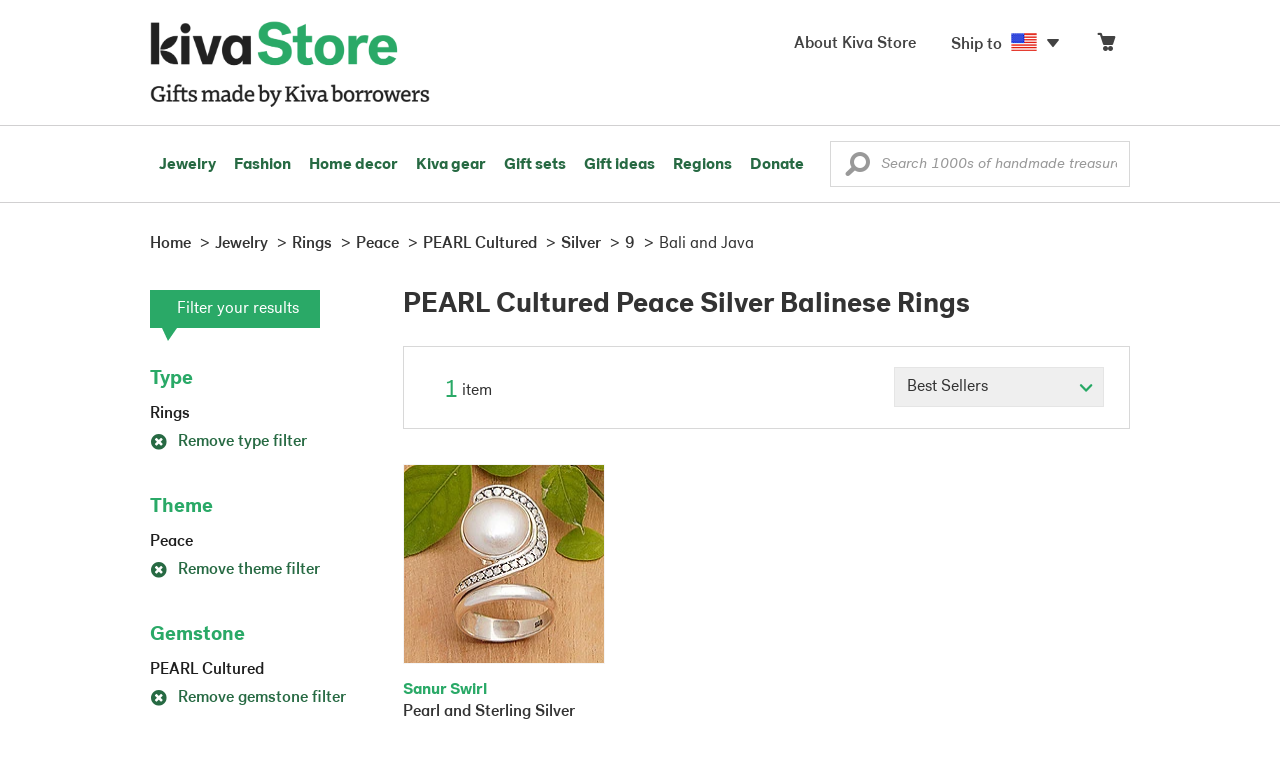

--- FILE ---
content_type: application/javascript
request_url: https://assets1.novica.net/common/javascript/drunkenParrot/radio.js
body_size: 862
content:
/* =============================================================
 * radio.js v0.0.3
 * ============================================================ */

!function ($) {

 /* RADIO PUBLIC CLASS DEFINITION
  * ============================== */

  var Radio = function (element, options) {
    this.init(element, options);
  }

  Radio.prototype = {

    constructor: Radio

  , init: function (element, options) {
      var $el = this.$element = $(element)

      this.options = $.extend({}, $.fn.radio.defaults, options);
      $el.before(this.options.template);
      this.setState();
    }

  , setState: function () {
      var $el = this.$element
        , $parent = $el.closest('.radio');

        $el.prop('disabled') && $parent.addClass('disabled');
        $el.prop('checked') && $parent.addClass('checked');
    }

  , toggle: function () {
      var d = 'disabled'
        , ch = 'checked'
        , $el = this.$element
        , checked = $el.prop(ch)
        , $parent = $el.closest('.radio')
        , $parentWrap = $el.closest('form').length ? $el.closest('form') : $el.closest('body')
        , $elemGroup = $parentWrap.find(':radio[name="' + $el.attr('name') + '"]')
        , e = $.Event('toggle')

        $elemGroup.not($el).each(function () {
          var $el = $(this)
            , $parent = $(this).closest('.radio');

            if ($el.prop(d) == false) {
              $parent.removeClass(ch) && $el.removeAttr(ch).trigger('change');
            }
        });

        if ($el.prop(d) == false) {
          if (checked == false) $parent.addClass(ch) && $el.attr(ch, true);
          $el.trigger(e);

          if (checked !== $el.prop(ch)) {
            $el.trigger('change');
          }
        }
    }

  , setCheck: function (option) {
      var ch = 'checked'
        , $el = this.$element
        , $parent = $el.closest('.radio')
        , checkAction = option == 'check' ? true : false
        , checked = $el.prop(ch)
        , $parentWrap = $el.closest('form').length ? $el.closest('form') : $el.closest('body')
        , $elemGroup = $parentWrap.find(':radio[name="' + $el['attr']('name') + '"]')
        , e = $.Event(option)

      $elemGroup.not($el).each(function () {
        var $el = $(this)
          , $parent = $(this).closest('.radio');

          $parent.removeClass(ch) && $el.removeAttr(ch);
      });

      $parent[checkAction ? 'addClass' : 'removeClass'](ch) && checkAction ? $el.prop(ch, ch) : $el.removeAttr(ch);
      $el.trigger(e);

      if (checked !== $el.prop(ch)) {
        $el.trigger('change');
      }
    }

  }


 /* RADIO PLUGIN DEFINITION
  * ======================== */

  var old = $.fn.radio

  $.fn.radio = function (option) {
    return this.each(function () {
      var $this = $(this)
        , data = $this.data('radio')
        , options = $.extend({}, $.fn.radio.defaults, $this.data(), typeof option == 'object' && option);
      if (!data) $this.data('radio', (data = new Radio(this, options)));
      if (option == 'toggle') data.toggle()
      if (option == 'check' || option == 'uncheck') data.setCheck(option)
      else if (option) data.setState();
    });
  }

  $.fn.radio.defaults = {
    template: '<span class="icons"><span class="first-icon"></span><span class="second-icon"></span></span>'
  }


 /* RADIO NO CONFLICT
  * ================== */

  $.fn.radio.noConflict = function () {
    $.fn.radio = old;
    return this;
  }


 /* RADIO DATA-API
  * =============== */

  $(document).on('click.radio.data-api', '[data-toggle^=radio], .radio', function (e) {
    var $radio = $(e.target);
    e && e.preventDefault() && e.stopPropagation();
    if (!$radio.hasClass('radio')) $radio = $radio.closest('.radio');
    $radio.find(':radio').radio('toggle');
  });

  $(function () {
    $('[data-toggle="radio"]').each(function () {
      var $radio = $(this);
      $radio.radio();
    });
  });

}(window.jQuery);

--- FILE ---
content_type: application/javascript
request_url: https://assets1.novica.net/common/javascript/drunkenParrot/application.js
body_size: 293
content:
(function($) {
    // switches
	$("[data-toggle='switch']").bootstrapSwitch({
		baseClass: 'switch'
	});

	$("[data-toggle='switch'][class='switch-large']").bootstrapSwitch({
		baseClass: 'switch',
		wrapperClass: 'switch-large'
	});

	// Toolbar
	$('#top-toolbar').toolbar({
		content: '#user-toolbar-options',
		position: 'top'
	});

	$('#bottom-toolbar').toolbar({
		content: '#user-toolbar-options',
		position: 'bottom'
	});

	$('#vertical-top-toolbar').toolbar({
		content: '#user-toolbar-options',
		position: 'vertical-top'
	});

	$('#vertical-bottom-toolbar').toolbar({
		content: '#user-toolbar-options',
		position: 'vertical-bottom'
	});

	// Button Animations
	var animateButtons = Array.prototype.slice.call( document.querySelectorAll( '.btn-animate' ) ),
		totalButtons = animateButtons.length;
		animateButtons.forEach( function( el, i ) {
			el.addEventListener( 'click', activate, false );
		});

	function activate() {
		var self = this, activatedClass = 'btn-activated';

		if( classie.has( this, 'btn-animate-result' ) ) {

			if( classie.has( this, 'btn-result-success' ) ) {
				activatedClass = 'btn-animate-success';
			}

			if( classie.has( this, 'btn-result-error' ) ) {
				activatedClass = 'btn-animate-error';
			}
		}

		if( !classie.has( this, activatedClass ) ) {
			classie.add( this, activatedClass );
			setTimeout( function() { classie.remove( self, activatedClass ) }, 1500 );
		}
	}


})(jQuery);